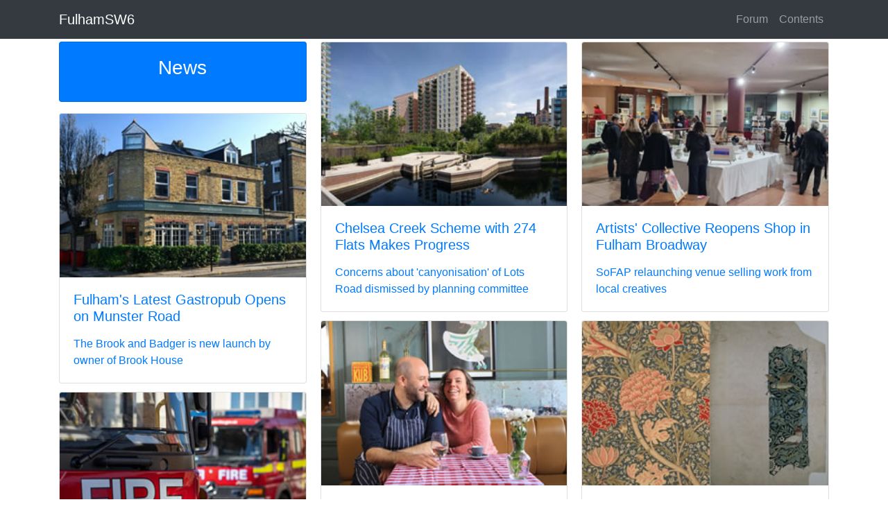

--- FILE ---
content_type: text/html
request_url: https://www.fulhamsw6.com/
body_size: 8875
content:
<!DOCTYPE html>
<html lang="en">
<head>
    <meta charset="utf-8">
    <meta name="viewport" content="width=device-width, initial-scale=1, shrink-to-fit=no">
    <title>www.FulhamSW6.com Frontpage</title>

    <meta name="google-site-verification" content="put in vlaue" />

    <meta name="description" content="www.FulhamSW6.com Frontpage" />
    <meta property="og:title" content="www.FulhamSW6.com Frontpage" />
    <meta property="og:url" content="https://www.FulhamSW6.com/page/frontpage.htm" />
    <meta property="og:type" content="article" />
    <meta property="og:description" content="www.FulhamSW6.com Frontpage" />
    <meta property="og:image" content="" />
    <meta property="og:image:width" content="" />
    <meta property="og:image:height" content="" />
    <meta property="og:site_name" content="FulhamSW6" />
    <meta property="og:site" content="www.FulhamSW6.com" />
    <meta property="fb:app_id" content="1620242434882741" />

    <meta property="twitter:card" content="summary_large_image" />
    <meta property="twitter:site" />
    <meta property="twitter:title" content="www.FulhamSW6.com Frontpage" />
    <meta property="twitter:description" content="www.FulhamSW6.com Frontpage" />
    <meta property="twitter:image" content="" />

    <script type="application/ld+json">
        {
        "@context":"http:\/\/schema.org",
        "@type":"NewsArticle",
        "mainEntityOfPage":{"@type":"WebPage","@id":"https://www.FulhamSW6.com/page/frontpage.htm"},
        "headline": "www.FulhamSW6.com Frontpage",
        "description": "www.FulhamSW6.com Frontpage",
        "url":"https://www.FulhamSW6.com/page/frontpage.htm",
        "dateCreated":"1/21/2026 2:38:45 AM",
        "datePublished":"1/21/2026 2:38:45 AM",
        "dateModified":"1/21/2026 2:38:45 AM",
        "thumbnailUrl":"",
        "image":{"@type":"ImageObject","url":""},
        "author": {
        "@type": "Organization",
        "name": "FulhamSW6"
        },
        "publisher": {
        "@type": "Organization",
        "name": "FulhamSW6",
        "logo":{"@type":"imageObject","url":"https://www.FulhamSW6.com/resources/image/fulhamsw6-logo-small.png"}
        }
        }
    </script>

    <link href="https://stackpath.bootstrapcdn.com/bootstrap/4.3.1/css/bootstrap.min.css" rel="stylesheet">
    <style>
        body {
            padding-top: 54px;
        }

        @media (min-width: 992px) {
            body {
                padding-top: 56px;
            }
        }

        .style3 {
            font-family: Verdana, Arial, Helvetica, sans-serif;
            font-size: 13px;
            font-weight: bold;
            padding: 10px;
        }

        .style4 {
            font-family: Verdana, Arial, Helvetica, sans-serif;
            font-size: 13px;
        }

        img {
            height: auto;
            max-width: 100%;
        }

        p {
            margin-top: 1em;
        }

        A.external {
            background: url(/image/shared/images/Icon_External_Link.png) 99% 40% no-repeat;
            padding-right: 15px;
        }
    </style>

</head>
<body>

    <!-- Navigation -->
    <nav class="navbar navbar-expand-sm navbar-dark bg-dark fixed-top">
        <div class="container">
            <a class="navbar-brand" href="/page/frontpage.htm">FulhamSW6</a>
            <button class="navbar-toggler" type="button" data-toggle="collapse" data-target="#navbarResponsive" aria-controls="navbarResponsive" aria-expanded="false" aria-label="Toggle navigation">
                <span class="navbar-toggler-icon"></span>
            </button>
            <div class="collapse navbar-collapse" id="navbarResponsive">
                <ul class="navbar-nav ml-auto">
                    <li class="nav-item">
                        <a class="nav-link" href="/page/forum.htm">
                            Forum
                        </a>
                    </li>
                    <li class="nav-item">
                        <a class="nav-link" href="/page/content.htm">
                            Contents
                        </a>
                    </li>
                </ul>
            </div>
        </div>
    </nav>
    <div class="container pt-1">
        <div class='card-columns'><div class='card text-white bg-primary mb-3 text-center'><div class='card-body'><h3 class='card-title'>News</h3></div></div><a href='/page/fulhamsw6/info/conbrookandbadger001.htm'><div class='card'><img class='card-img-top' src='/image/fulhamsw6/info/images/brookandbadger2601fp.jpg' alt='Fulham's Latest Gastropub Opens on Munster Road'><div class='card-body'><h5 class='card-title'>Fulham's Latest Gastropub Opens on Munster Road</h5><p class='card-text'>The Brook and Badger is new launch by owner of Brook House 
</p></div></div></a><a href='/page/fulhamsw6/info/confire048.htm'><div class='card'><img class='card-img-top' src='/image/fulhamsw6/info/images/genericfirebrigade5fp.jpg' alt='Firefighters Tackle Fulham Road Flat Blaze '><div class='card-body'><h5 class='card-title'>Firefighters Tackle Fulham Road Flat Blaze </h5><p class='card-text'>Vacuum cleaner's lithium battery failure blamed
</p></div></div></a><a href='/page/fulhamsw6/info/ldrsplanning031hurlinghamclub.htm'><div class='card'><img class='card-img-top' src='/image/fulhamsw6/info/images/hurlinghamclubpavilioncgifp.jpg' alt='Hurlingham Club Seeking Permission for New Cricket Pavilion '><div class='card-body'><h5 class='card-title'>Hurlingham Club Seeking Permission for New Cricket Pavilion </h5><p class='card-text'>Wants to replace two existing 30-year-old facilities</p></div></div></a><a href='/page/shared/common/conbaronscourtproject007.htm'><div class='card'><img class='card-img-top' src='/image/shared/common/images/bcpguanchowfp.jpg' alt='Barons Court Project Running Fundraiser for Loft Studio'><div class='card-body'><h5 class='card-title'>Barons Court Project Running Fundraiser for Loft Studio</h5><p class='card-text'>More space needed for contributors to HomeLess Made
</p></div></div></a><a href='/page/fulhamsw6/info/ldrsplanning030parsonsgreengarages.htm'><div class='card'><img class='card-img-top' src='/image/fulhamsw6/info/images/parsonsgreengaragesite2601fp.jpg' alt='Two Housing Developments on Parking Sites Set for Green Light '><div class='card-body'><h5 class='card-title'>Two Housing Developments on Parking Sites Set for Green Light </h5><p class='card-text'>Schemes in Parsons Green and Walham Green could deliver 41 flats </p></div></div></a><a href='/page/shared/common/ldrshfcouncil114.htm'><div class='card'><img class='card-img-top' src='/image/shared/common/images/hfremembrance2411fp.jpg' alt='Veterans in H&F to Get a Quarter Off Council Tax'><div class='card-body'><h5 class='card-title'>Veterans in H&F to Get a Quarter Off Council Tax</h5><p class='card-text'>Council confirms move made to mark 80th anniversary of VE Day
</p></div></div></a><a href='/page/shared/common/ldrshfcouncil113.htm'><div class='card'><img class='card-img-top' src='/image/shared/common/images/hfashokpatelfp.jpg' alt='Councillor Forced to Pay Extra Council Tax After Court Summons'><div class='card-body'><h5 class='card-title'>Councillor Forced to Pay Extra Council Tax After Court Summons</h5><p class='card-text'>Ashok Patel withheld over £4,700 during dispute with Valuation Office
</p></div></div></a><a href='/page/fulhamsw6/info/ldrshousing015b.htm'><div class='card'><img class='card-img-top' src='/image/fulhamsw6/info/images/lillieroadsite2601fpb.jpg' alt='Council Tops Out 42 New Flats on Lillie Road '><div class='card-body'><h5 class='card-title'>Council Tops Out 42 New Flats on Lillie Road </h5><p class='card-text'>Plot was bought back after being sold to private developers </p></div></div></a><a href='/page/fulhamsw6/info/ldrslicensing033b.htm'><div class='card'><img class='card-img-top' src='/image/fulhamsw6/info/images/jojoconveniencebfp.jpg' alt='Jo Jo Convenience Faces Loss of Licence '><div class='card-body'><h5 class='card-title'>Jo Jo Convenience Faces Loss of Licence </h5><p class='card-text'>Store found to have repeatedly sold smuggled tobacco and alcohol </p></div></div></a><a href='/page/shared/common/ldrshfhousing033b.htm'><div class='card'><img class='card-img-top' src='/image/shared/common/images/hfcoldflat2601fp.jpg' alt='Family Wants Move from 'Cold and Mouldy' Barons Court Flat '><div class='card-body'><h5 class='card-title'>Family Wants Move from 'Cold and Mouldy' Barons Court Flat </h5><p class='card-text'>School and doctor back claim that children's health is being affected
</p></div></div></a><a href='/page/fulhamsw6/info/concharity050.htm'><div class='card'><img class='card-img-top' src='/image/fulhamsw6/info/images/westmidabseilfp.jpg' alt='Take on Challenges to Support Local Hospital '><div class='card-body'><h5 class='card-title'>Take on Challenges to Support Local Hospital </h5><p class='card-text'>Charity wants you to sky-dive, abseil or just run for Chelsea & Westminster </p></div></div></a><a href='/page/shared/common/hfhospitals071.htm'><div class='card'><img class='card-img-top' src='/image/shared/common/images/charingcrossroyalvisit2601fp.jpg' alt='Prince and Princess of Wales Visit Charing Cross Hospital'><div class='card-body'><h5 class='card-title'>Prince and Princess of Wales Visit Charing Cross Hospital</h5><p class='card-text'>Royals meet NHS staff and volunteers on their tea break
</p></div></div></a><a href='/page/shared/common/hfcouncil127polishaward.htm'><div class='card'><img class='card-img-top' src='/image/shared/common/images/hfpolishaward2601fp.jpg' alt='Hammersmith & Fulham Honoured with Polish Medal '><div class='card-body'><h5 class='card-title'>Hammersmith & Fulham Honoured with Polish Medal </h5><p class='card-text'>Award for borough recognises a century of friendship
</p></div></div></a><a href='/page/shared/common/hfschools130jackpetchey.htm'><div class='card'><img class='card-img-top' src='/image/shared/common/images/hfjackpetchey2601fp.jpg' alt='Borough Names its Winner in Public Speaking Competition'><div class='card-body'><h5 class='card-title'>Borough Names its Winner in Public Speaking Competition</h5><p class='card-text'>Lady Margaret School student to compete in Grand Final
</p></div></div></a><a href='/page/shared/common/hfcrime384.htm'><div class='card'><img class='card-img-top' src='/image/shared/common/images/btpcctv2601earlscourtbfp.jpg' alt='Woman Victim of Late-night Robbery at Earl's Court Station'><div class='card-body'><h5 class='card-title'>Woman Victim of Late-night Robbery at Earl's Court Station</h5><p class='card-text'>Female robber pursued her through Warwick Road entrance
</p></div></div></a><a href='/page/shared/common/hfcrime383.htm'><div class='card'><img class='card-img-top' src='/image/shared/common/images/btpcctv2601bfp.jpg' alt='Man Sought After Incident on District Line Train at Barons Court'><div class='card-body'><h5 class='card-title'>Man Sought After Incident on District Line Train at Barons Court</h5><p class='card-text'>Sat next to woman and touched himself inappropriately
</p></div></div></a><a href='/page/fulhamsw6/info/connewhealthclubs001.htm'><div class='card'><img class='card-img-top' src='/image/fulhamsw6/info/images/moreyogafp.jpg' alt='New Fitness Clubs Take Over in Fulham'><div class='card-body'><h5 class='card-title'>New Fitness Clubs Take Over in Fulham</h5><p class='card-text'>Former shops and cafes turn into studios, sauna and swimming school
</p></div></div></a><a href='/page/fulhamsw6/info/conbuses011b.htm'><div class='card'><img class='card-img-top' src='/image/fulhamsw6/info/images/busroute424fp.jpg' alt='Last Chance to Comment on Proposed 424 Bus Route Changes '><div class='card-body'><h5 class='card-title'>Last Chance to Comment on Proposed 424 Bus Route Changes </h5><p class='card-text'>TfL wants to end the service between Putney and Fulham </p></div></div></a><a href='/page/shared/common/hfcharity042.htm'><div class='card'><img class='card-img-top' src='/image/shared/common/images/billymcgranaghanfp.jpg' alt='MBE for DadsHouse Founder Billy McGranaghan '><div class='card-body'><h5 class='card-title'>MBE for DadsHouse Founder Billy McGranaghan </h5><p class='card-text'>Awarded for supporting vulnerable families in Hammersmith & Fulham
</p></div></div></a><a href='/page/shared/common/hfcharity041.htm'><div class='card'><img class='card-img-top' src='/image/shared/common/images/hfhughgrantxmasfp.jpg' alt='Hugh Grant Returns to H&F's Big Christmas Day Lunch'><div class='card-body'><h5 class='card-title'>Hugh Grant Returns to H&F's Big Christmas Day Lunch</h5><p class='card-text'>Actor volunteers to help out at festive meal for the elderly
</p></div></div></a><a href='/page/shared/common/ldrshfcouncil112.htm'><div class='card'><img class='card-img-top' src='/image/shared/common/images/genericbslfp.jpg' alt='Faults Found in Council’s Provision for Deaf People'><div class='card-body'><h5 class='card-title'>Faults Found in Council’s Provision for Deaf People</h5><p class='card-text'>Failed to provide man with sign language interpreter
</p></div></div></a><a href='/page/fulhamsw6/info/ldrsplanning029lotsroadsouth.htm'><div class='card'><img class='card-img-top' src='/image/fulhamsw6/info/images/chelseacreekcgi2512fp.jpg' alt='Chelsea Creek Scheme with 274 Flats Makes Progress'><div class='card-body'><h5 class='card-title'>Chelsea Creek Scheme with 274 Flats Makes Progress</h5><p class='card-text'>Concerns about 'canyonisation' of Lots Road dismissed by planning committee</p></div></div></a><a href='/page/shared/common/hfrestaurants034.htm'><div class='card'><img class='card-img-top' src='/image/shared/common/images/lawrenceandemilyhartleyfp.jpg' alt='Le Petit Citron Expands with New Fulham Site'><div class='card-body'><h5 class='card-title'>Le Petit Citron Expands with New Fulham Site</h5><p class='card-text'>Emily and Lawrence Hartley launch La Bouffe on Wandsworth Bridge Road 
</p></div></div></a><a href='/page/fulhamsw6/info/confulhambroadwayroof002.htm'><div class='card'><img class='card-img-top' src='/image/fulhamsw6/info/images/fulhambroadwaystationrooffp.jpg' alt='Fulham Broadway Canopy Refurbishment Delayed'><div class='card-body'><h5 class='card-title'>Fulham Broadway Canopy Refurbishment Delayed</h5><p class='card-text'>Work to replace glass rood at the station to begin early next year
</p></div></div></a><a href='/page/fulhamsw6/info/ldrsroad024wbr.htm'><div class='card'><img class='card-img-top' src='/image/fulhamsw6/info/images/wbrparklet2512fp.jpg' alt='Wandsworth Bridge Road Petition Approaches 5,000 Signatures'><div class='card-body'><h5 class='card-title'>Wandsworth Bridge Road Petition Approaches 5,000 Signatures</h5><p class='card-text'>Growing opposition to council’s ‘meandering’ design for new layout
</p></div></div></a><a href='/page/fulhamsw6/info/ldrsroad023wbr.htm'><div class='card'><img class='card-img-top' src='/image/fulhamsw6/info/images/parkletcrash2512fp.jpg' alt='Lime Bike Crushed by Lorry on Wandsworth Bridge Road '><div class='card-body'><h5 class='card-title'>Lime Bike Crushed by Lorry on Wandsworth Bridge Road </h5><p class='card-text'>Cyclist jumps free ahead of collision near planter </p></div></div></a><a href='/page/shared/common/ldrsearlscourt006.htm'><div class='card'><img class='card-img-top' src='/image/shared/common/images/earlscourttowerscgi2511fp.jpg' alt='Massive Earl’s Court Scheme Recommended for Approval'><div class='card-body'><h5 class='card-title'>Massive Earl’s Court Scheme Recommended for Approval</h5><p class='card-text'>H&F planners' report in favour of scheme to be presented to councillors
</p></div></div></a><a href='/page/fulhamsw6/info/arlatest.htm'><div class='card'><div class='card-body'><h5 class='card-title'>Previously on FulhamSW6.com</h5><p class='card-text'>Stories that have appeared in this site's newsletter</p></div></div></a><div class='card text-white bg-primary mb-3 text-center'><div class='card-body'><h3 class='card-title'>Calendar</h3></div></div><a href='/page/fulhamsw6/info/concharity051.htm'><div class='card'><img class='card-img-top' src='/image/fulhamsw6/info/images/nhsappfp.jpg' alt='Free Workshop to Help Older Residents Navigate NHS Apps '><div class='card-body'><h5 class='card-title'>Free Workshop to Help Older Residents Navigate NHS Apps </h5><p class='card-text'>Fulham Good Neighbours advising those who need support with technolog</p></div></div></a><a href='/page/fulhamsw6/info/evallsaints2601.htm'><div class='card'><img class='card-img-top' src='/image/fulhamsw6/info/images/allsaintschurchfp.jpg' alt='Music by the Bridge Announces 2026 Season '><div class='card-body'><h5 class='card-title'>Music by the Bridge Announces 2026 Season </h5><p class='card-text'>Long running monthly concert series returns to All Saints Fulham
</p></div></div></a><a href='/page/shared/common/ecfhcs2602.htm'><div class='card'><img class='card-img-top' src='/image/shared/common/images/fulhamandhammersmithchoir2601fp.jpg' alt='Fulham & Hammersmith Choral Society Holding Come and Sing Day'><div class='card-body'><h5 class='card-title'>Fulham & Hammersmith Choral Society Holding Come and Sing Day</h5><p class='card-text'>Singers invited to a performance of Haydn's The Creation
</p></div></div></a><a href='/page/shared/common/evirishcentre2601.htm'><div class='card'><img class='card-img-top' src='/image/shared/common/images/faultlinesdamienmcginleyfp.jpg' alt='Fault Lines Launches at Irish Cultural Centre '><div class='card-body'><h5 class='card-title'>Fault Lines Launches at Irish Cultural Centre </h5><p class='card-text'>Exhibition features portraits of male icons who took their own lives
</p></div></div></a><a href='/page/fulhamsw6/info/evstjohns2601.htm'><div class='card'><img class='card-img-top' src='/image/fulhamsw6/info/images/stjohnsfulham2509fp.jpg' alt='St John’s Fulham Announces New Season of Concerts '><div class='card-body'><h5 class='card-title'>St John’s Fulham Announces New Season of Concerts </h5><p class='card-text'>Lunchtime and evening performances in latest programme </p></div></div></a><a href='/page/shared/common/conwestway2601.htm'><div class='card'><img class='card-img-top' src='/image/shared/common/images/westwayroundabout2405fp.jpg' alt='Westway Weekend Closures Set to Bring Heavy Traffic '><div class='card-body'><h5 class='card-title'>Westway Weekend Closures Set to Bring Heavy Traffic </h5><p class='card-text'>Diversion routes include North Circular, A4 and A312 Parkway
</p></div></div></a><a href='/page/shared/common/emerywalker2601.htm'><div class='card'><img class='card-img-top' src='/image/shared/common/images/emerywalkercentenaryfp.jpg' alt='Emery Walker's House Marks 175th Anniversary '><div class='card-body'><h5 class='card-title'>Emery Walker's House Marks 175th Anniversary </h5><p class='card-text'>A year-long programme of events is planned
</p></div></div></a><a href='/page/fulhamsw6/info/fulroadworks260120.htm'><div class='card'><img class='card-img-top' src='/image/fulhamsw6/info/images/wandsworthbridgeworksfp.jpg' alt='Planned Roadworks in Fulham'><div class='card-body'><h5 class='card-title'>Planned Roadworks in Fulham</h5><p class='card-text'>Expect traffic delays in the SW6 area due to road closures</p></div></div></a><a href='/page/shared/common/ldrshftrans002.htm'><div class='card'><img class='card-img-top' src='/image/shared/common/images/baronscourtstation2512fp.jpg' alt='Barons Court to Face Rotating Platform Closures '><div class='card-body'><h5 class='card-title'>Barons Court to Face Rotating Platform Closures </h5><p class='card-text'>Access to tube station will be limited during refurbishment
</p></div></div></a><a href='/page/shared/common/contube260124.htm'><div class='card'><img class='card-img-top' src='/image/shared/common/images/tubestrike2307fp.jpg' alt='Forthcoming Transport Disruption in Fulham '><div class='card-body'><h5 class='card-title'>Forthcoming Transport Disruption in Fulham </h5><p class='card-text'>Tubes and train services affected due to engineering works and strikes</p></div></div></a><a href='/page/shared/common/hfbuses018.htm'><div class='card'><img class='card-img-top' src='/image/shared/common/images/kellyaugustinefp.jpg' alt='Bus Users Say Strikes Had Impact in Run Up to Christmas'><div class='card-body'><h5 class='card-title'>Bus Users Say Strikes Had Impact in Run Up to Christmas</h5><p class='card-text'>Journey times increased despite availability of alternative services
</p></div></div></a><a href='/page/fulhamsw6/info/evcandwfestivefayre2512.htm'><div class='card'><img class='card-img-top' src='/image/fulhamsw6/info/images/candwfestivefayrefp.jpg' alt='Chelsea and Westminster Staff Celebrated with Great Big Thank You'><div class='card-body'><h5 class='card-title'>Chelsea and Westminster Staff Celebrated with Great Big Thank You</h5><p class='card-text'>A week of song, workshops and the return of the Festive Fayre
</p></div></div></a><a href='/page/shared/common/hfthemumclub001.htm'><div class='card'><img class='card-img-top' src='/image/shared/common/images/mumclubfp.jpg' alt='The Mum Club Launches in Hammersmith & Fulham '><div class='card-body'><h5 class='card-title'>The Mum Club Launches in Hammersmith & Fulham </h5><p class='card-text'>A new social space for local mothers</p></div></div></a><a href='/page/fulhamsw6/info/connomadbooks002.htm'><div class='card'><img class='card-img-top' src='/image/fulhamsw6/info/images/nomadbooks2510fp.jpg' alt='Nomad Books Marks 35 Years on Fulham Road '><div class='card-body'><h5 class='card-title'>Nomad Books Marks 35 Years on Fulham Road </h5><p class='card-text'>Holding archive display and a chance to win an anniversary selection book </p></div></div></a><a href='/page/fulhamsw6/info/evsofap2509.htm'><div class='card'><img class='card-img-top' src='/image/fulhamsw6/info/images/sofapexhibition2504fp.jpg' alt='Artists' Collective Reopens Shop in Fulham Broadway'><div class='card-body'><h5 class='card-title'>Artists' Collective Reopens Shop in Fulham Broadway</h5><p class='card-text'>SoFAP relaunching venue selling work from local creatives </p></div></div></a><a href='/page/shared/common/evwilliammorris2509.htm'><div class='card'><img class='card-img-top' src='/image/shared/common/images/williammorris2509fp.jpg' alt='Practically Magic: William Morris at Home in Hammersmith'><div class='card-body'><h5 class='card-title'>Practically Magic: William Morris at Home in Hammersmith</h5><p class='card-text'>New exhibition explores the designer's life and legacy</p></div></div></a><a href='/page/fulhamsw6/info/evfulhampalace2510funding.htm'><div class='card'><img class='card-img-top' src='/image/fulhamsw6/info/images/fulhampalacecourtyardccfp.jpg' alt='Government Gives Over Half a Million to Fulham Palace '><div class='card-body'><h5 class='card-title'>Government Gives Over Half a Million to Fulham Palace </h5><p class='card-text'>Trust receives grant to support financial resilience
</p></div></div></a><div class='card text-white bg-primary mb-3 text-center'><div class='card-body'><h3 class='card-title'>Lifestyle</h3></div></div><a href='/page/fulhamsw6/property/adcaspiangiles001.htm'><div class='card'><img class='card-img-top' src='/image/fulhamsw6/property/images/caspiangilesoutside.jpg' alt='Introducing Caspian Giles and The Renters Reform Bill: What It Means for You'><div class='card-body'><h5 class='card-title'>Introducing Caspian Giles and The Renters Reform Bill: What It Means for You</h5><p class='card-text'>By Caspian Giles Estate Agency</p></div></div></a><a href='/page/fulhamsw6/info/confastfoodopenings2512.htm'><div class='card'><img class='card-img-top' src='/image/fulhamsw6/info/images/kokodoomaryfp.jpg' alt='Kokodoo to Become Fulham's First New Launch of 2026'><div class='card-body'><h5 class='card-title'>Kokodoo to Become Fulham's First New Launch of 2026</h5><p class='card-text'>With opening of Broadway's 'flagshop' Korean fried chicken restaurant
</p></div></div></a><a href='/page/fulhamsw6/info/ldrslicensing032.htm'><div class='card'><img class='card-img-top' src='/image/fulhamsw6/info/images/whitehorseoutsidefp.jpg' alt=''Sloaney Pony' Gets Permission for Outside Bar '><div class='card-body'><h5 class='card-title'>'Sloaney Pony' Gets Permission for Outside Bar </h5><p class='card-text'>White Horse licence granted despite opposition from some neighbours </p></div></div></a><a href='/page/fulhamsw6/info/conpantarei001.htm'><div class='card'><img class='card-img-top' src='/image/fulhamsw6/info/images/pantareilorenzofp.jpg' alt='£200 Per Head Restaurant Opens in Fulham'><div class='card-body'><h5 class='card-title'>£200 Per Head Restaurant Opens in Fulham</h5><p class='card-text'>New fine dining establishment offers ten course tasting menu
</p></div></div></a><a href='/page/fulhamsw6/info/conlabouffe001.htm'><div class='card'><img class='card-img-top' src='/image/fulhamsw6/info/images/labouffefp.jpg' alt='Husband and Wife Team Open Bistro on Wandsworth Bridge Road'><div class='card-body'><h5 class='card-title'>Husband and Wife Team Open Bistro on Wandsworth Bridge Road</h5><p class='card-text'>La Bouffe offers traditional French cuisine
</p></div></div></a><a href='/page/fulhamsw6/info/conmartina001.htm'><div class='card'><img class='card-img-top' src='/image/fulhamsw6/info/images/martina2511.jpg' alt='Hungry Turtle Transforms into Martina'><div class='card-body'><h5 class='card-title'>Hungry Turtle Transforms into Martina</h5><p class='card-text'>New name and new look for popular pizza restaurant</p></div></div></a><a href='/page/fulhamsw6/info/conbridgebaker004.htm'><div class='card'><img class='card-img-top' src='/image/fulhamsw6/info/images/bridgebakergaurifp.jpg' alt='Third Branch of Bridge Baker Now Open Near Olympia '><div class='card-body'><h5 class='card-title'>Third Branch of Bridge Baker Now Open Near Olympia </h5><p class='card-text'>Popular Fulham cafe moves north for new launch </p></div></div></a><a href='/page/fulhamsw6/info/confreakmomma001.htm'><div class='card'><img class='card-img-top' src='/image/fulhamsw6/info/images/thefreakscenefp.jpg' alt='Freak Scene in Parsons Green Set for a Rebrand '><div class='card-body'><h5 class='card-title'>Freak Scene in Parsons Green Set for a Rebrand </h5><p class='card-text'>Chef Scott Hallsworth to relaunch it as a Japanese 'superdiner'</p></div></div></a><a href='/page/fulhamsw6/info/conthegoose001.htm'><div class='card'><img class='card-img-top' src='/image/fulhamsw6/info/images/thegooseawardsfp.jpg' alt='Is it Time to Take a Gander at The Goose?'><div class='card-body'><h5 class='card-title'>Is it Time to Take a Gander at The Goose?</h5><p class='card-text'>Two awards for staff at the North End Road pub
</p></div></div></a><a href='/page/fulhamsw6/info/conbrasserieconstance002.htm'><div class='card'><img class='card-img-top' src='/image/fulhamsw6/info/images/brasserieconstanceinteriorfp.jpg' alt='Brasserie Constance Opens on First Floor of Fulham Pier '><div class='card-body'><h5 class='card-title'>Brasserie Constance Opens on First Floor of Fulham Pier </h5><p class='card-text'>Michelin starred chef's tribute to twentieth century cook book author </p></div></div></a><a href='/page/fulhamsw6/info/conwalhamgreenfacade002.htm'><div class='card'><img class='card-img-top' src='/image/fulhamsw6/info/images/walhamgreenfrontfp.jpg' alt='Is Walham Green Launch Part of Fulham Pub Renaissance?'><div class='card-body'><h5 class='card-title'>Is Walham Green Launch Part of Fulham Pub Renaissance?</h5><p class='card-text'>Openings and refurbs outnumber closures for first time since Covid
</p></div></div></a><a href='/page/fulhamsw6/info/conchelsea031.htm'><div class='card'><img class='card-img-top' src='/image/fulhamsw6/info/images/stamfordbridgekioskfp.jpg' alt='Chelsea's Blue Lion to Guard Gates of Stamford Bridge'><div class='card-body'><h5 class='card-title'>Chelsea's Blue Lion to Guard Gates of Stamford Bridge</h5><p class='card-text'>Football club’s new owner plans to install 'innovative artistic' sculptures
</p></div></div></a><a href='/page/fulhamsw6/info/conaccessoriesofold001.htm'><div class='card'><img class='card-img-top' src='/image/fulhamsw6/info/images/rivalstvseriesfp.jpg' alt='Fulham Firm Adds Glitz and Glamour to Hit TV Show Rivals'><div class='card-body'><h5 class='card-title'>Fulham Firm Adds Glitz and Glamour to Hit TV Show Rivals</h5><p class='card-text'>Accessories of Old is first port of call for film industry costume designers</p></div></div></a><div class='card text-white bg-primary mb-3 text-center'><div class='card-body'><h3 class='card-title'>Property</h3></div></div><a href='/page/fulhamsw6/property/stats2311.htm'><div class='card'><img class='card-img-top' src='/image/fulhamsw6/property/images/bradbournestreet47fp.jpg' alt='Fulham has London's 'Best Stock of Family Houses''><div class='card-body'><h5 class='card-title'>Fulham has London's 'Best Stock of Family Houses'</h5><p class='card-text'>Brisk activity in premium-price homes in generally slow market
</p></div></div></a><div class='card text-white bg-primary mb-3 text-center'><div class='card-body'><h3 class='card-title'>Community</h3></div></div><a href='/page/fulhamsw6/info/conlilfrancis001.htm'><div class='card'><img class='card-img-top' src='/image/fulhamsw6/info/images/lilfrancisfp.jpg' alt='Tributes Paid to Fulham Centenarian Lil Francis'><div class='card-body'><h5 class='card-title'>Tributes Paid to Fulham Centenarian Lil Francis</h5><p class='card-text'>Family remembers a woman who spent her entire life in the area
</p></div></div></a><a href='/page/fulhamsw6/info/gregnews2111.htm'><div class='card'><img class='card-img-top' src='/image/fulhamsw6/info/images/greghandscharlesdaleyfp.jpg' alt='Fulham War Veteran Charles Daley Remembered '><div class='card-body'><h5 class='card-title'>Fulham War Veteran Charles Daley Remembered </h5><p class='card-text'>MP dedicates constituency tribute to him in Commons Garden of Remembrance</p></div></div></a><div class='card text-white bg-primary mb-3 text-center'><div class='card-body'><h3 class='card-title'>Forum</h3></div></div></div>
    </div>
</body>
<!-- Bootstrap core JavaScript -->
<script src="https://code.jquery.com/jquery-3.3.1.slim.min.js" integrity="sha384-q8i/X+965DzO0rT7abK41JStQIAqVgRVzpbzo5smXKp4YfRvH+8abtTE1Pi6jizo" crossorigin="anonymous"></script>
<script src="https://cdnjs.cloudflare.com/ajax/libs/popper.js/1.14.7/umd/popper.min.js" integrity="sha384-UO2eT0CpHqdSJQ6hJty5KVphtPhzWj9WO1clHTMGa3JDZwrnQq4sF86dIHNDz0W1" crossorigin="anonymous"></script>
<script src="https://stackpath.bootstrapcdn.com/bootstrap/4.3.1/js/bootstrap.min.js" integrity="sha384-JjSmVgyd0p3pXB1rRibZUAYoIIy6OrQ6VrjIEaFf/nJGzIxFDsf4x0xIM+B07jRM" crossorigin="anonymou